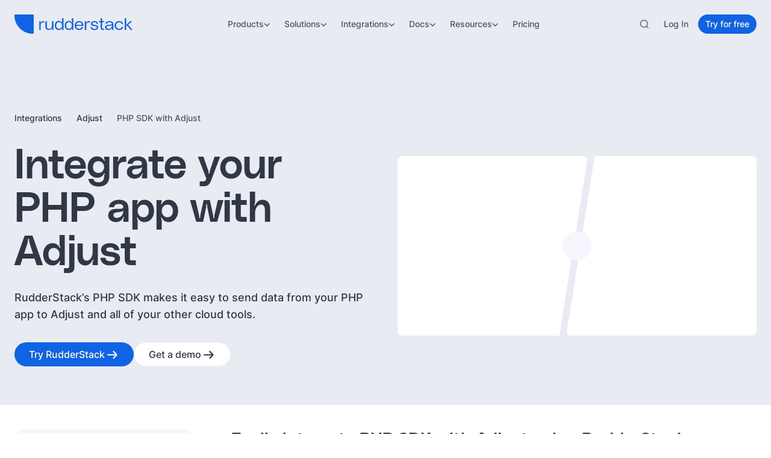

--- FILE ---
content_type: image/svg+xml
request_url: https://cdn.sanity.io/images/97bpcflt/production/62b380f7bb3d5897441398cd2f63a77c71701c17-158x80.svg
body_size: 712
content:
<svg xmlns="http://www.w3.org/2000/svg" fill="none" viewBox="0 0 158 80" height="80" width="158">
<g clip-path="url(#clip0_3373_448)">
<path fill="black" d="M12.4373 17.2354H35.7465C42.5879 17.2928 47.5454 19.2653 50.6191 23.1496C53.6927 27.0339 54.7069 32.3394 53.6632 39.0659C53.2578 42.1396 52.3586 45.1541 50.967 48.1112C49.6328 51.0684 47.7785 53.735 45.4006 56.1129C42.5009 59.1275 39.3994 61.0409 36.0944 61.8532C32.7893 62.6655 29.3678 63.0708 25.8314 63.0708H15.3945L12.0894 79.596H0L12.4373 17.2354ZM22.6133 27.1504L17.3949 53.2427C17.7428 53.3002 18.0907 53.3297 18.4386 53.3297C18.8439 53.3297 19.2509 53.3297 19.6562 53.3297C25.2226 53.3871 29.8617 52.8374 33.5721 51.6772C37.2825 50.4596 39.7768 46.2274 41.0519 38.9789C42.0956 32.8907 41.0519 29.3822 37.9208 28.455C34.8472 27.5279 30.9924 27.093 26.3532 27.1504C25.6574 27.2079 24.9912 27.2374 24.3528 27.2374C23.7735 27.2374 23.1647 27.2374 22.5264 27.2374L22.6133 27.1504Z"></path>
<path fill="black" d="M67.4345 0.623047H79.4369L76.0449 17.2351H86.8297C92.744 17.3517 97.1502 18.5693 100.05 20.8881C103.007 23.2068 103.877 27.6146 102.659 34.1082L96.8318 63.0706H84.6554L90.2217 35.4128C90.801 32.5131 90.6271 30.4553 89.6999 29.2376C88.7727 28.02 86.7723 27.4111 83.6987 27.4111L74.0445 27.3242L66.9126 63.0706H54.9102L67.4345 0.623047Z"></path>
<path fill="black" d="M115.548 17.2354H138.857C145.698 17.2928 150.656 19.2653 153.729 23.1496C156.803 27.0339 157.817 32.3394 156.774 39.0659C156.368 42.1396 155.469 45.1541 154.077 48.1112C152.743 51.0684 150.889 53.735 148.511 56.1129C145.611 59.1275 142.51 61.0409 139.205 61.8532C135.9 62.6655 132.478 63.0708 128.942 63.0708H118.505L115.2 79.596H103.11L115.548 17.2354ZM125.724 27.1504L120.505 53.2427C120.853 53.3002 121.201 53.3297 121.549 53.3297C121.954 53.3297 122.361 53.3297 122.767 53.3297C128.333 53.3871 132.972 52.8374 136.682 51.6772C140.393 50.4596 142.887 46.2274 144.162 38.9789C145.206 32.8907 144.162 29.3822 141.031 28.455C137.958 27.5279 134.103 27.093 129.464 27.1504C128.768 27.2079 128.102 27.2374 127.463 27.2374C126.884 27.2374 126.275 27.2374 125.637 27.2374L125.724 27.1504Z"></path>
</g>
<defs>
<clipPath id="clip0_3373_448">
<rect transform="translate(0 0.0078125)" fill="white" height="80" width="158"></rect>
</clipPath>
</defs>
</svg>


--- FILE ---
content_type: image/svg+xml
request_url: https://cdn.sanity.io/images/97bpcflt/production/b9ebdb6d0fa641cf14cfa8bc1d0f71aa5356e8a9-82x80.svg
body_size: 306
content:
<svg xmlns="http://www.w3.org/2000/svg" fill="none" viewBox="0 0 82 80" height="80" width="82">
<g clip-path="url(#clip0_2997_703)">
<path fill="#4A54F5" d="M58.0724 0.00288102C52.0377 0.00288102 46.2501 2.40012 41.9829 6.66725C37.7157 10.9344 35.3183 16.7219 35.3181 22.7566V27.0252H46.6953V22.7566C46.6964 20.5066 47.3646 18.3076 48.6154 16.4373C49.8663 14.5671 51.6435 13.1098 53.7225 12.2496C55.8015 11.3893 58.0889 11.1648 60.2955 11.6045C62.502 12.0441 64.5287 13.1281 66.1193 14.7195C67.7098 16.3108 68.7928 18.338 69.2313 20.5448C69.6699 22.7516 69.4442 25.0389 68.583 27.1175C67.7217 29.196 66.2634 30.9726 64.3926 32.2224C62.5218 33.4723 60.3223 34.1394 58.0724 34.1394H23.941C20.9434 34.1244 17.9723 34.7019 15.1986 35.8386C12.4248 36.9753 9.90298 38.649 7.77801 40.7633C5.65305 42.8776 3.96681 45.391 2.81619 48.1591C1.66557 50.9271 1.07324 53.8952 1.07324 56.8929C1.07324 59.8905 1.66557 62.8586 2.81619 65.6267C3.96681 68.3947 5.65305 70.9081 7.77801 73.0224C9.90298 75.1368 12.4248 76.8104 15.1986 77.9471C17.9723 79.0839 20.9434 79.6613 23.941 79.6463H28.2038V68.2691H23.941C20.9237 68.2691 18.03 67.0705 15.8965 64.937C13.763 62.8035 12.5644 59.9098 12.5644 56.8926C12.5644 53.8753 13.763 50.9816 15.8965 48.8481C18.03 46.7146 20.9237 45.516 23.941 45.516H35.3181V79.6463H46.6953V45.516H58.0724C62.6193 45.5873 67.0833 44.2953 70.8893 41.8065C74.6952 39.3177 77.6685 35.7461 79.4261 31.552C81.1826 27.3575 81.6424 22.7331 80.7464 18.2748C79.8503 13.8166 77.6394 9.72896 74.3987 6.53888C72.247 4.42089 69.6953 2.75224 66.8924 1.63011C64.0895 0.507994 61.0912 -0.0451579 58.0724 0.00288102Z"></path>
</g>
<defs>
<clipPath id="clip0_2997_703">
<rect transform="translate(0.615234)" fill="white" height="80" width="81.1429"></rect>
</clipPath>
</defs>
</svg>


--- FILE ---
content_type: image/svg+xml
request_url: https://cdn.sanity.io/images/97bpcflt/production/741c1d8590639fa80b41bd207348aeca1ebd7838-64x80.svg
body_size: 116
content:
<svg xmlns="http://www.w3.org/2000/svg" fill="none" viewBox="0 0 64 80" height="80" width="64">
<path fill="#5757F5" d="M28.0384 43.6796L50.4519 78.7617C50.7213 79.1636 51.0905 79.4887 51.5232 79.7051C51.956 79.9215 52.4375 80.0217 52.9207 79.9961H61.1065C61.4843 80.005 61.86 79.9371 62.2108 79.7966C62.5617 79.6561 62.8804 79.4459 63.1476 79.1786C63.4148 78.9114 63.6251 78.5927 63.7656 78.2419C63.9061 77.891 63.9739 77.5153 63.965 77.1375V2.88044C63.9696 2.28046 63.7853 1.69424 63.4382 1.20484C63.0911 0.715435 62.5988 0.34766 62.031 0.153617C61.4633 -0.0404265 60.8489 -0.0508992 60.2748 0.123682C59.7008 0.298264 59.1962 0.649047 58.8327 1.12634L28.0384 40.2364C27.7003 40.7469 27.5201 41.3457 27.5201 41.958C27.5201 42.5703 27.7003 43.1691 28.0384 43.6796ZM2.89622 79.9311H17.5787C17.951 79.9398 18.3213 79.8739 18.6677 79.7374C19.0142 79.6009 19.3299 79.3965 19.5962 79.1362C19.8625 78.8759 20.0741 78.565 20.2186 78.2218C20.363 77.8786 20.4374 77.5099 20.4373 77.1375V58.2971C20.4419 57.6972 20.2575 57.1109 19.9104 56.6215C19.5633 56.1321 19.071 55.7644 18.5033 55.5703C17.9355 55.3763 17.3211 55.3658 16.7471 55.5404C16.173 55.715 15.6685 56.0658 15.3049 56.543L0.687346 75.3834C0.376844 75.8073 0.189164 76.3085 0.14492 76.832C0.100676 77.3556 0.201581 77.8812 0.436551 78.3511C0.671521 78.8211 1.03146 79.2171 1.47684 79.4959C1.92222 79.7746 2.43581 79.9252 2.96118 79.9311H2.89622Z"></path>
</svg>


--- FILE ---
content_type: application/javascript; charset=utf-8
request_url: https://www.rudderstack.com/_next/static/chunks/2fe436ad2af77865.js?dpl=dpl_EYnVBad4csBJMnmohcFTEBf3NdF2
body_size: 13942
content:
(globalThis.TURBOPACK||(globalThis.TURBOPACK=[])).push(["object"==typeof document?document.currentScript:void 0,207670,e=>{"use strict";function t(){for(var e,t,s=0,n="",i=arguments.length;s<i;s++)(e=arguments[s])&&(t=function e(t){var s,n,i="";if("string"==typeof t||"number"==typeof t)i+=t;else if("object"==typeof t)if(Array.isArray(t)){var a=t.length;for(s=0;s<a;s++)t[s]&&(n=e(t[s]))&&(i&&(i+=" "),i+=n)}else for(n in t)t[n]&&(i&&(i+=" "),i+=n);return i}(e))&&(n&&(n+=" "),n+=t);return n}e.s(["clsx",()=>t,"default",0,t])},577254,e=>{e.v({icon:"icon-module__UMa-ZW__icon",placeholder:"icon-module__UMa-ZW__placeholder"})},965230,e=>{"use strict";var t=e.i(484282),s=e.i(809532),n=e.i(207670);let i={ChevronDownIcon:e=>(0,t.jsx)("svg",{width:e.width||10,height:e.height||6,viewBox:"0 0 10 6",fill:"none",xmlns:"http://www.w3.org/2000/svg",className:e.className,children:(0,t.jsx)("path",{d:"M1 1L5.25 5L9.5 1",stroke:"currentColor",strokeWidth:"1.5"})}),ChevronDownCircleIcon:e=>(0,t.jsxs)("svg",{width:e.width||32,height:e.height||32,viewBox:"0 0 32 32",fill:"none",xmlns:"http://www.w3.org/2000/svg",className:e.className,children:[(0,t.jsx)("path",{d:"M15.9998 29.3332C23.3636 29.3332 29.3332 23.3636 29.3332 15.9998C29.3332 8.63604 23.3636 2.6665 15.9998 2.6665C8.63604 2.6665 2.6665 8.63604 2.6665 15.9998C2.6665 23.3636 8.63604 29.3332 15.9998 29.3332Z",stroke:"#808DA0",strokeWidth:"2"}),(0,t.jsx)("path",{d:"M20 14.6665C20 14.6665 17.054 18.1126 16 18.1126C14.9459 18.1126 12 14.6665 12 14.6665",stroke:"#808DA0",strokeWidth:"2",strokeLinecap:"round",strokeLinejoin:"round"})]}),ListMarkerIcon:e=>(0,t.jsx)("svg",{width:e.width||14,height:e.height||15,viewBox:"0 0 14 15",fill:"none",xmlns:"http://www.w3.org/2000/svg",className:e.className,children:(0,t.jsx)("path",{d:"M0 1.36589C0 0.997697 0.298477 0.699219 0.666667 0.699219H12.725C13.5625 0.699219 14 1.13672 14 1.97422V14.0325C14 14.4007 13.7015 14.6992 13.3333 14.6992C5.96954 14.6992 0 8.72968 0 1.36589Z",fill:"#9FC1F3"})}),SearchIcon:e=>(0,t.jsx)("svg",{width:e.width||15,height:e.height||16,viewBox:"0 0 15 16",fill:"none",xmlns:"http://www.w3.org/2000/svg",className:e.className,children:(0,t.jsx)("path",{fillRule:"evenodd",clipRule:"evenodd",d:"M0.279907 7.36002C0.279907 3.8254 3.14528 0.960022 6.67991 0.960022C10.2145 0.960022 13.0799 3.8254 13.0799 7.36002C13.0799 8.89685 12.5382 10.3072 11.6354 11.4104L14.3599 14.1349L13.4548 15.04L10.7303 12.3155C9.62704 13.2183 8.21674 13.76 6.67991 13.76C3.14528 13.76 0.279907 10.8946 0.279907 7.36002ZM6.67991 2.24002C3.85221 2.24002 1.55991 4.53232 1.55991 7.36002C1.55991 10.1877 3.85221 12.48 6.67991 12.48C9.50762 12.48 11.7999 10.1877 11.7999 7.36002C11.7999 4.53232 9.50762 2.24002 6.67991 2.24002Z",fill:"#4C5463"})}),ErrorIcon:e=>(0,t.jsxs)("svg",{width:e.width||16,height:e.height||16,viewBox:"0 0 16 16",fill:"none",xmlns:"http://www.w3.org/2000/svg",className:e.className,children:[(0,t.jsxs)("g",{clipPath:"url(#clip0_16739_61853)",children:[(0,t.jsx)("path",{d:"M14.6667 8.00001C14.6667 4.31811 11.6819 1.33334 8.00004 1.33334C4.31814 1.33334 1.33337 4.31811 1.33337 8.00001C1.33337 11.6819 4.31814 14.6667 8.00004 14.6667C11.6819 14.6667 14.6667 11.6819 14.6667 8.00001Z",stroke:"#C10000",strokeWidth:"1.5",strokeLinejoin:"round"}),(0,t.jsx)("path",{d:"M6.68262 6.67378H8.00322V11.3278M7.50095 4.84503H8.50062",stroke:"#C10000",strokeWidth:"1.5"})]}),(0,t.jsx)("defs",{children:(0,t.jsx)("clipPath",{id:"clip0_16739_61853",children:(0,t.jsx)("rect",{width:"16",height:"16",fill:"white"})})})]}),CalendarIcon:e=>(0,t.jsxs)("svg",{width:e.width||24,height:e.height||24,viewBox:"0 0 24 24",fill:"none",xmlns:"http://www.w3.org/2000/svg",className:e.className,children:[(0,t.jsx)("path",{d:"M18 2V5M6 2V5",stroke:"currentColor",strokeWidth:"1.5",strokeLinecap:"round",strokeLinejoin:"round"}),(0,t.jsx)("path",{d:"M19.5 3.5H4.5C3.39543 3.5 2.5 4.39543 2.5 5.5V20C2.5 21.1046 3.39543 22 4.5 22H19.5C20.6046 22 21.5 21.1046 21.5 20V5.5C21.5 4.39543 20.6046 3.5 19.5 3.5Z",stroke:"currentColor",strokeWidth:"1.5",strokeLinecap:"round",strokeLinejoin:"round"}),(0,t.jsx)("path",{d:"M2.5 8.5H21.5",stroke:"currentColor",strokeWidth:"1.5",strokeLinecap:"round",strokeLinejoin:"round"}),(0,t.jsx)("path",{d:"M11.9955 13H12.0045M11.9955 17H12.0045M15.991 13H16M8 13H8.00897M8 17H8.00897",stroke:"currentColor",strokeWidth:"2",strokeLinecap:"round",strokeLinejoin:"round"})]}),LocationIcon:e=>(0,t.jsxs)("svg",{width:e.width||24,height:e.height||24,viewBox:"0 0 24 24",fill:"none",xmlns:"http://www.w3.org/2000/svg",className:e.className,children:[(0,t.jsx)("path",{d:"M20.3636 10.1818C20.3636 16.5455 12.1818 22 12.1818 22C12.1818 22 4 16.5455 4 10.1818C4 8.01187 4.86201 5.93079 6.3964 4.3964C7.93079 2.86201 10.0119 2 12.1818 2C14.3518 2 16.4328 2.86201 17.9672 4.3964C19.5016 5.93079 20.3636 8.01187 20.3636 10.1818Z",stroke:"currentColor",strokeWidth:"1.36364",strokeLinecap:"round",strokeLinejoin:"round"}),(0,t.jsx)("path",{d:"M12.1824 12.9091C13.6886 12.9091 14.9096 11.6881 14.9096 10.1819C14.9096 8.67563 13.6886 7.45459 12.1824 7.45459C10.6761 7.45459 9.45508 8.67563 9.45508 10.1819C9.45508 11.6881 10.6761 12.9091 12.1824 12.9091Z",stroke:"currentColor",strokeWidth:"1.36364",strokeLinecap:"round",strokeLinejoin:"round"})]}),TimeIcon:e=>(0,t.jsxs)("svg",{width:e.width||24,height:e.height||24,viewBox:"0 0 24 24",fill:"none",xmlns:"http://www.w3.org/2000/svg",className:e.className,children:[(0,t.jsx)("path",{d:"M12 22C17.5228 22 22 17.5228 22 12C22 6.47715 17.5228 2 12 2C6.47715 2 2 6.47715 2 12C2 17.5228 6.47715 22 12 22Z",stroke:"currentColor",strokeWidth:"1.5"}),(0,t.jsx)("path",{d:"M12 8V12L14 14",stroke:"currentColor",strokeWidth:"1.5",strokeLinecap:"round",strokeLinejoin:"round"})]}),ArrowIcon:e=>(0,t.jsx)("svg",{width:e.width||24,height:e.height||25,viewBox:"0 0 24 25",fill:"none",xmlns:"http://www.w3.org/2000/svg",className:e.className,children:(0,t.jsx)("path",{d:"M4 13.2323H20.2M20.2 13.2323L13.9 6.93228M20.2 13.2323L13.9 19.5323",stroke:"currentColor",strokeWidth:"2.16",strokeLinejoin:"round"})})};var a=e.i(577254);e.s(["Icon",0,({icon:o,className:r,size:l="md",width:c,height:u,variant:d="default",color:m="primary-850",priority:h=!1,...f})=>{let[v,p]=(0,s.useState)(null);if((0,s.useEffect)(()=>{o in i||!o||(async()=>{try{let t=await e.f({"./custom-icons/AI.svg":{id:()=>511446,module:()=>e.A(511446)},"./custom-icons/API.svg":{id:()=>251083,module:()=>e.A(251083)},"./custom-icons/Advertising.svg":{id:()=>583026,module:()=>e.A(583026)},"./custom-icons/AiSearch.svg":{id:()=>185191,module:()=>e.A(185191)},"./custom-icons/AiTable.svg":{id:()=>856378,module:()=>e.A(856378)},"./custom-icons/Analytics.svg":{id:()=>196509,module:()=>e.A(196509)},"./custom-icons/ArrowRight.svg":{id:()=>737042,module:()=>e.A(737042)},"./custom-icons/Attribution.svg":{id:()=>694425,module:()=>e.A(694425)},"./custom-icons/Blog.svg":{id:()=>251976,module:()=>e.A(251976)},"./custom-icons/Book.svg":{id:()=>948852,module:()=>e.A(948852)},"./custom-icons/BusinessResults.svg":{id:()=>73010,module:()=>e.A(73010)},"./custom-icons/CalendarRounded.svg":{id:()=>212471,module:()=>e.A(212471)},"./custom-icons/Centralize.svg":{id:()=>797587,module:()=>e.A(797587)},"./custom-icons/Chat.svg":{id:()=>766101,module:()=>e.A(766101)},"./custom-icons/Check.svg":{id:()=>776745,module:()=>e.A(776745)},"./custom-icons/CheckmarkCircle.svg":{id:()=>188665,module:()=>e.A(188665)},"./custom-icons/CheckmarkCircleFilled.svg":{id:()=>60855,module:()=>e.A(60855)},"./custom-icons/ChevronDown.svg":{id:()=>800294,module:()=>e.A(800294)},"./custom-icons/ChevronLeft.svg":{id:()=>656703,module:()=>e.A(656703)},"./custom-icons/ChevronRight.svg":{id:()=>186138,module:()=>e.A(186138)},"./custom-icons/Close.svg":{id:()=>63047,module:()=>e.A(63047)},"./custom-icons/CloseCircle.svg":{id:()=>573640,module:()=>e.A(573640)},"./custom-icons/Cloud.svg":{id:()=>973417,module:()=>e.A(973417)},"./custom-icons/CloudCheckmark.svg":{id:()=>271737,module:()=>e.A(271737)},"./custom-icons/CloudConnection.svg":{id:()=>495453,module:()=>e.A(495453)},"./custom-icons/Cog.svg":{id:()=>932704,module:()=>e.A(932704)},"./custom-icons/Collection.svg":{id:()=>853245,module:()=>e.A(853245)},"./custom-icons/Compliance.svg":{id:()=>384185,module:()=>e.A(384185)},"./custom-icons/Computer.svg":{id:()=>721084,module:()=>e.A(721084)},"./custom-icons/Connect.svg":{id:()=>27053,module:()=>e.A(27053)},"./custom-icons/Connector.svg":{id:()=>343395,module:()=>e.A(343395)},"./custom-icons/ConnectorThreeWay.svg":{id:()=>990821,module:()=>e.A(990821)},"./custom-icons/Customer.svg":{id:()=>324151,module:()=>e.A(324151)},"./custom-icons/CustomerService.svg":{id:()=>61289,module:()=>e.A(61289)},"./custom-icons/DataApps.svg":{id:()=>137271,module:()=>e.A(137271)},"./custom-icons/DataLearning.svg":{id:()=>445979,module:()=>e.A(445979)},"./custom-icons/DataQuality.svg":{id:()=>339e3,module:()=>e.A(339e3)},"./custom-icons/DataStackPlus.svg":{id:()=>404422,module:()=>e.A(404422)},"./custom-icons/DataStakeholders.svg":{id:()=>299358,module:()=>e.A(299358)},"./custom-icons/DataTeams.svg":{id:()=>150486,module:()=>e.A(150486)},"./custom-icons/DataTrust.svg":{id:()=>751634,module:()=>e.A(751634)},"./custom-icons/DataWarehouse.svg":{id:()=>48031,module:()=>e.A(48031)},"./custom-icons/Diversity.svg":{id:()=>921227,module:()=>e.A(921227)},"./custom-icons/Documentation.svg":{id:()=>807505,module:()=>e.A(807505)},"./custom-icons/EventStream.svg":{id:()=>570640,module:()=>e.A(570640)},"./custom-icons/Events.svg":{id:()=>549687,module:()=>e.A(549687)},"./custom-icons/FiveStars.svg":{id:()=>475829,module:()=>e.A(475829)},"./custom-icons/Funnel.svg":{id:()=>274872,module:()=>e.A(274872)},"./custom-icons/Github.svg":{id:()=>954474,module:()=>e.A(954474)},"./custom-icons/GrowingGraph.svg":{id:()=>815776,module:()=>e.A(815776)},"./custom-icons/GrowthChart.svg":{id:()=>443352,module:()=>e.A(443352)},"./custom-icons/Hamburger.svg":{id:()=>823745,module:()=>e.A(823745)},"./custom-icons/Handshake.svg":{id:()=>829897,module:()=>e.A(829897)},"./custom-icons/HeartPlus.svg":{id:()=>935754,module:()=>e.A(935754)},"./custom-icons/HomeSmile.svg":{id:()=>995367,module:()=>e.A(995367)},"./custom-icons/IdentityResolution.svg":{id:()=>463183,module:()=>e.A(463183)},"./custom-icons/IdentityResolutionID.svg":{id:()=>358165,module:()=>e.A(358165)},"./custom-icons/Integration.svg":{id:()=>767495,module:()=>e.A(767495)},"./custom-icons/KnightShield.svg":{id:()=>249271,module:()=>e.A(249271)},"./custom-icons/KnowledgeBase.svg":{id:()=>897164,module:()=>e.A(897164)},"./custom-icons/Lightning.svg":{id:()=>277658,module:()=>e.A(277658)},"./custom-icons/LinkedIn.svg":{id:()=>622957,module:()=>e.A(622957)},"./custom-icons/ListMarker.svg":{id:()=>565759,module:()=>e.A(565759)},"./custom-icons/Loading.svg":{id:()=>622031,module:()=>e.A(622031)},"./custom-icons/Marketing.svg":{id:()=>558100,module:()=>e.A(558100)},"./custom-icons/MarketingOps.svg":{id:()=>505906,module:()=>e.A(505906)},"./custom-icons/MinusCircle.svg":{id:()=>76024,module:()=>e.A(76024)},"./custom-icons/Mobile.svg":{id:()=>108908,module:()=>e.A(108908)},"./custom-icons/MultiTouch.svg":{id:()=>587e3,module:()=>e.A(587e3)},"./custom-icons/Padlock.svg":{id:()=>621728,module:()=>e.A(621728)},"./custom-icons/PadlockShield.svg":{id:()=>448355,module:()=>e.A(448355)},"./custom-icons/PaperCheck.svg":{id:()=>240314,module:()=>e.A(240314)},"./custom-icons/Parental.svg":{id:()=>844295,module:()=>e.A(844295)},"./custom-icons/PeoplePlus.svg":{id:()=>252085,module:()=>e.A(252085)},"./custom-icons/Performance.svg":{id:()=>523736,module:()=>e.A(523736)},"./custom-icons/Person.svg":{id:()=>948977,module:()=>e.A(948977)},"./custom-icons/Personalization.svg":{id:()=>633352,module:()=>e.A(633352)},"./custom-icons/Plan.svg":{id:()=>20185,module:()=>e.A(20185)},"./custom-icons/Plus.svg":{id:()=>459048,module:()=>e.A(459048)},"./custom-icons/Prediction.svg":{id:()=>50855,module:()=>e.A(50855)},"./custom-icons/Presentation.svg":{id:()=>827860,module:()=>e.A(827860)},"./custom-icons/Processor.svg":{id:()=>551133,module:()=>e.A(551133)},"./custom-icons/Product.svg":{id:()=>633142,module:()=>e.A(633142)},"./custom-icons/Profiles.svg":{id:()=>415287,module:()=>e.A(415287)},"./custom-icons/QuickStart.svg":{id:()=>743532,module:()=>e.A(743532)},"./custom-icons/ROAS.svg":{id:()=>917324,module:()=>e.A(917324)},"./custom-icons/RSS.svg":{id:()=>97626,module:()=>e.A(97626)},"./custom-icons/ReleaseNotes.svg":{id:()=>5800,module:()=>e.A(5800)},"./custom-icons/Repeat.svg":{id:()=>780282,module:()=>e.A(780282)},"./custom-icons/Replay.svg":{id:()=>55031,module:()=>e.A(55031)},"./custom-icons/SDK.svg":{id:()=>744676,module:()=>e.A(744676)},"./custom-icons/Schema.svg":{id:()=>460099,module:()=>e.A(460099)},"./custom-icons/Search.svg":{id:()=>770334,module:()=>e.A(770334)},"./custom-icons/Server.svg":{id:()=>908365,module:()=>e.A(908365)},"./custom-icons/Settings.svg":{id:()=>768071,module:()=>e.A(768071)},"./custom-icons/ShieldMoney.svg":{id:()=>908758,module:()=>e.A(908758)},"./custom-icons/Slack.svg":{id:()=>249571,module:()=>e.A(249571)},"./custom-icons/SmileFace.svg":{id:()=>185640,module:()=>e.A(185640)},"./custom-icons/Software.svg":{id:()=>604321,module:()=>e.A(604321)},"./custom-icons/Speedometer.svg":{id:()=>252502,module:()=>e.A(252502)},"./custom-icons/StarColored.svg":{id:()=>460068,module:()=>e.A(460068)},"./custom-icons/TableActivate.svg":{id:()=>423623,module:()=>e.A(423623)},"./custom-icons/TableConnect.svg":{id:()=>943088,module:()=>e.A(943088)},"./custom-icons/TableDataGovernance.svg":{id:()=>861451,module:()=>e.A(861451)},"./custom-icons/TablePadlock.svg":{id:()=>81192,module:()=>e.A(81192)},"./custom-icons/TableSupport.svg":{id:()=>21693,module:()=>e.A(21693)},"./custom-icons/TableUnify.svg":{id:()=>352146,module:()=>e.A(352146)},"./custom-icons/ThreeWay.svg":{id:()=>251830,module:()=>e.A(251830)},"./custom-icons/Toolkit.svg":{id:()=>301661,module:()=>e.A(301661)},"./custom-icons/Transfer.svg":{id:()=>483370,module:()=>e.A(483370)},"./custom-icons/Twitter.svg":{id:()=>149732,module:()=>e.A(149732)},"./custom-icons/UserShield.svg":{id:()=>473540,module:()=>e.A(473540)},"./custom-icons/Warehouse.svg":{id:()=>648022,module:()=>e.A(648022)},"./custom-icons/Warning.svg":{id:()=>778760,module:()=>e.A(778760)},"./custom-icons/Web.svg":{id:()=>90733,module:()=>e.A(90733)},"./custom-icons/Webinars.svg":{id:()=>681912,module:()=>e.A(681912)},"./custom-icons/Workflow.svg":{id:()=>293328,module:()=>e.A(293328)}}).import(`./custom-icons/${o.replace("Icon","")}.svg`);p(()=>t.default)}catch(e){console.error("Error loading icon:",e)}})()},[o]),o in i){let e=i[o];return(0,t.jsx)(e,{width:c||24,height:u||24,className:(0,n.default)([a.default[d],a.default[`color-${m}`],r])})}return(0,t.jsx)("div",{"data-size":l,"data-variant":d,className:(0,n.default)([a.default.icon,!v&&a.default.placeholder,r]),...f,children:v&&(0,t.jsx)(v,{width:c||24,height:u||24,className:(0,n.default)([a.default[d],a.default[`color-${m}`]])})})}],965230)},406970,e=>{e.v({button:"button-module__RYt-zW__button",buttonIcon:"button-module__RYt-zW__buttonIcon",buttonInner:"button-module__RYt-zW__buttonInner"})},270096,e=>{"use strict";var t=e.i(484282),s=e.i(207670),n=e.i(276658),i=e.i(965230),a=e.i(203718),o=e.i(406970);e.s(["Button",0,({label:e,className:r,variant:l="primary",size:c="lg",inverted:u=!1,disabled:d=!1,fullWidth:m=!1,href:h,onClick:f,showArrow:v=!1,target:p="_self",type:g="button","aria-label":b,clickTrackProps:j})=>{let k=(0,t.jsxs)("span",{className:o.default.buttonInner,children:[e,v&&(0,t.jsx)(i.Icon,{icon:"ArrowIcon",variant:"plain",className:o.default.buttonIcon})]}),P={title:e,"aria-label":b||e};return h?(0,t.jsx)(a.Link,{href:h,target:p,className:(0,s.default)(o.default.button,r),"data-variant":l,"data-size":c,"data-inverted":u,"data-full-width":m,"data-disabled":d,onClick:e=>{f?.(e)},clickTrackProps:j,...P,children:k}):(0,t.jsx)("button",{type:g,className:(0,s.default)(o.default.button,r),"data-variant":l,"data-size":c,"data-inverted":u,"data-full-width":m,disabled:d,onClick:e=>{j&&(0,n.rudderstackTrack)("click",{...j,link:{...j.link,type:"button"}}),f?.(e)},...P,children:k})}])},380241,e=>{e.v({paragraph:"paragraph-module__G58hwa__paragraph"})},796933,e=>{"use strict";var t=e.i(484282),s=e.i(207670),n=e.i(380241);e.s(["Paragraph",0,({children:e,size:i,weight:a,color:o="primary-900",className:r,dangerouslySetInnerHTML:l,as:c="p",htmlFor:u,...d})=>(0,t.jsx)(c,{"data-size":i,"data-weight":a,"data-color":o,dangerouslySetInnerHTML:l,htmlFor:u,className:(0,s.default)("mt-0 mb-0",n.default.paragraph,r),...d,children:e})])},262029,e=>{e.v({heading:"heading-module__5QTbwW__heading"})},919097,e=>{"use strict";var t=e.i(484282),s=e.i(207670),n=e.i(262029);e.s(["Heading",0,({as:e,size:i,children:a,className:o,weight:r,centered:l,color:c="primary-900",dangerouslySetInnerHTML:u,...d})=>(0,t.jsx)(e,{"data-weight":r,"data-size":i,"data-centered":l,"data-color":c,"data-heading-tag":e.toUpperCase(),dangerouslySetInnerHTML:u,className:(0,s.default)("mt-0 mb-0",n.default.heading,o),...d,children:a})])},661814,e=>{"use strict";e.i(85565);var t=e.i(645798),s=e.i(945736),n=e.i(810830),i=e.i(809532),a=e.i(636536),o=e.i(451531),r=e.i(484282),l=e.i(367184),c=e.i(321248);let u=(0,c.createServerReference)("403b246dc7ff48d028365d15850e0d6330b361bbdc",c.callServer,void 0,c.findSourceMapURL,"revalidateSyncTags"),d=(0,l.default)(()=>e.A(109185),{ssr:!1}),m=(0,l.default)(()=>e.A(206353),{ssr:!1}),h=(0,l.default)(()=>e.A(396942),{ssr:!1}),f=(0,l.default)(()=>e.A(926419),{ssr:!1});function v(e){e instanceof s.CorsOriginError?console.warn(`Sanity Live is unable to connect to the Sanity API as the current origin - ${window.origin} - is not in the list of allowed CORS origins for this Sanity Project.`,e.addOriginUrl&&"Add it here:",e.addOriginUrl?.toString()):console.error(e)}function p(e,t){t?console.warn("Sanity Live connection closed, switching to long polling set to a interval of",t/1e3,"seconds and the server gave this reason:",e.reason):console.error("Sanity Live connection closed, automatic revalidation is disabled, the server gave this reason:",e.reason)}function g(e){let{projectId:l,dataset:c,apiHost:g,apiVersion:b,useProjectHostname:j,token:k,requestTagPrefix:P,draftModeEnabled:A,draftModePerspective:w,refreshOnMount:y=!1,refreshOnFocus:C=!A&&("u"<typeof window||window.self===window.top),refreshOnReconnect:_=!0,intervalOnGoAway:x=3e4,requestTag:S="next-loader.live",onError:M=v,onGoAway:L=p,revalidateSyncTags:I=u}=e,O=(0,i.useMemo)(()=>(0,s.createClient)({projectId:l,dataset:c,apiHost:g,apiVersion:b,useProjectHostname:j,ignoreBrowserTokenWarning:!0,token:k,useCdn:!1,requestTagPrefix:P}),[g,b,c,l,P,k,j]),[E,T]=(0,i.useState)(!1),R=(0,n.useRouter)(),N=(0,o.useEffectEvent)(e=>{"message"===e.type?I(e.tags).then(e=>{"refresh"===e&&R.refresh()}):"restart"===e.type||"reconnect"===e.type?R.refresh():"goaway"===e.type&&(L(e,x),T(x))});(0,i.useEffect)(()=>{let e=O.live.events({includeDrafts:!!k,tag:S}).subscribe({next:N,error:e=>{M(e)}});return()=>e.unsubscribe()},[O.live,M,S,k]),(0,i.useEffect)(()=>{A&&w?(0,t.f)(w):(0,t.f)("unknown")},[A,w]);let[W,D]=(0,i.useState)(!1);(0,i.useEffect)(()=>{if(!(0,a.isMaybePresentation)()){if(A&&k)return void(0,t.d)("live");if(A)return void(0,t.d)("static");(0,t.d)("unknown")}},[A,k]),(0,i.useEffect)(()=>{if(!(0,a.isMaybePresentation)())return;let e=new AbortController,s=setTimeout(()=>(0,t.d)("live"),3e3);return window.addEventListener("message",({data:n})=>{n&&"object"==typeof n&&"domain"in n&&"sanity/channels"===n.domain&&"from"in n&&"presentation"===n.from&&(clearTimeout(s),(0,t.d)((0,a.isMaybePreviewWindow)()?"presentation-window":"presentation-iframe"),D(!0),e.abort())},{signal:e.signal}),()=>{clearTimeout(s),e.abort()}},[]);let F=(0,i.useRef)(void 0);return(0,i.useEffect)(()=>{if(A)return clearTimeout(F.current),()=>{F.current=setTimeout(()=>{console.warn("Sanity Live: Draft mode was enabled, but is now being disabled")})}},[A]),(0,i.useEffect)(()=>{if(!E)return;let e=setInterval(()=>R.refresh(),E);return()=>clearInterval(e)},[E,R]),(0,r.jsxs)(r.Fragment,{children:[A&&W&&(0,r.jsx)(d,{projectId:l,dataset:c,draftModeEnabled:A,draftModePerspective:w}),!A&&y&&(0,r.jsx)(m,{}),!A&&C&&(0,r.jsx)(h,{}),!A&&_&&(0,r.jsx)(f,{})]})}e.s(["default",()=>g],661814)},385180,e=>{"use strict";var t=e.i(484282);let s=(0,e.i(367184).default)(()=>e.A(573043),{ssr:!1});function n(e){return(0,t.jsx)(s,{...e})}e.s(["default",()=>n])},175599,(e,t,s)=>{"use strict";Object.defineProperty(s,"__esModule",{value:!0}),Object.defineProperty(s,"BailoutToCSR",{enumerable:!0,get:function(){return i}});let n=e.r(665238);function i({reason:e,children:t}){if("u"<typeof window)throw Object.defineProperty(new n.BailoutToCSRError(e),"__NEXT_ERROR_CODE",{value:"E394",enumerable:!1,configurable:!0});return t}},980754,(e,t,s)=>{"use strict";function n(e){return e.split("/").map(e=>encodeURIComponent(e)).join("/")}Object.defineProperty(s,"__esModule",{value:!0}),Object.defineProperty(s,"encodeURIPath",{enumerable:!0,get:function(){return n}})},349480,(e,t,s)=>{"use strict";Object.defineProperty(s,"__esModule",{value:!0}),Object.defineProperty(s,"PreloadChunks",{enumerable:!0,get:function(){return l}});let n=e.r(484282),i=e.r(854767),a=e.r(414151),o=e.r(980754),r=e.r(726325);function l({moduleIds:e}){if("u">typeof window)return null;let t=a.workAsyncStorage.getStore();if(void 0===t)return null;let s=[];if(t.reactLoadableManifest&&e){let n=t.reactLoadableManifest;for(let t of e){if(!n[t])continue;let e=n[t].files;s.push(...e)}}if(0===s.length)return null;let l=(0,r.getDeploymentIdQueryOrEmptyString)();return(0,n.jsx)(n.Fragment,{children:s.map(e=>{let s=`${t.assetPrefix}/_next/${(0,o.encodeURIPath)(e)}${l}`;return e.endsWith(".css")?(0,n.jsx)("link",{precedence:"dynamic",href:s,rel:"stylesheet",as:"style",nonce:t.nonce},e):((0,i.preload)(s,{as:"script",fetchPriority:"low",nonce:t.nonce}),null)})})}},709619,(e,t,s)=>{"use strict";Object.defineProperty(s,"__esModule",{value:!0}),Object.defineProperty(s,"default",{enumerable:!0,get:function(){return c}});let n=e.r(484282),i=e.r(809532),a=e.r(175599),o=e.r(349480);function r(e){return{default:e&&"default"in e?e.default:e}}let l={loader:()=>Promise.resolve(r(()=>null)),loading:null,ssr:!0},c=function(e){let t={...l,...e},s=(0,i.lazy)(()=>t.loader().then(r)),c=t.loading;function u(e){let r=c?(0,n.jsx)(c,{isLoading:!0,pastDelay:!0,error:null}):null,l=!t.ssr||!!t.loading,u=l?i.Suspense:i.Fragment,d=t.ssr?(0,n.jsxs)(n.Fragment,{children:["u"<typeof window?(0,n.jsx)(o.PreloadChunks,{moduleIds:t.modules}):null,(0,n.jsx)(s,{...e})]}):(0,n.jsx)(a.BailoutToCSR,{reason:"next/dynamic",children:(0,n.jsx)(s,{...e})});return(0,n.jsx)(u,{...l?{fallback:r}:{},children:d})}return u.displayName="LoadableComponent",u}},367184,(e,t,s)=>{"use strict";Object.defineProperty(s,"__esModule",{value:!0}),Object.defineProperty(s,"default",{enumerable:!0,get:function(){return i}});let n=e.r(490118)._(e.r(709619));function i(e,t){let s={};"function"==typeof e&&(s.loader=e);let i={...s,...t};return(0,n.default)({...i,modules:i.loadableGenerated?.modules})}("function"==typeof s.default||"object"==typeof s.default&&null!==s.default)&&void 0===s.default.__esModule&&(Object.defineProperty(s.default,"__esModule",{value:!0}),Object.assign(s.default,s),t.exports=s.default)},247984,e=>{"use strict";function t(e){return"object"==typeof e&&null!==e&&!Array.isArray(e)}var s={0:8203,1:8204,2:8205,3:8290,4:8291,5:8288,6:65279,7:8289,8:119155,9:119156,a:119157,b:119158,c:119159,d:119160,e:119161,f:119162},n={0:8203,1:8204,2:8205,3:65279},i=[,,,,].fill(String.fromCodePoint(n[0])).join("");function a(e,t,s="auto"){let o;return!0===s||"auto"===s&&(!(!Number.isNaN(Number(e))||/[a-z]/i.test(e)&&!/\d+(?:[-:\/]\d+){2}(?:T\d+(?:[-:\/]\d+){1,2}(\.\d+)?Z?)?/.test(e))&&Date.parse(e)||function(e){try{new URL(e,e.startsWith("/")?"https://acme.com":void 0)}catch{return!1}return!0}(e))?e:`${e}${o=JSON.stringify(t),`${i}${Array.from(o).map(e=>{let t=e.charCodeAt(0);if(t>255)throw Error(`Only ASCII edit info can be encoded. Error attempting to encode ${o} on character ${e} (${t})`);return Array.from(t.toString(4).padStart(4,"0")).map(e=>String.fromCodePoint(n[e])).join("")}).join("")}`}`}Object.fromEntries(Object.entries(n).map(e=>e.reverse())),Object.fromEntries(Object.entries(s).map(e=>e.reverse()));var o=`${Object.values(s).map(e=>`\\u{${e.toString(16)}}`).join("")}`,r=RegExp(`[${o}]{4,}`,"gu");function l(e){var t,s;return e&&JSON.parse({cleaned:(t=JSON.stringify(e)).replace(r,""),encoded:(null==(s=t.match(r))?void 0:s[0])||""}.cleaned)}e.s(["C",()=>a,"isRecord",()=>t,"stegaClean",()=>l])},645798,e=>{"use strict";let t=new Set,s="checking";function n(e){if(s.toString()!==e.toString())for(let n of(s=e,t))n()}let i=new Set;function a(e){for(let e of i)e()}let o=new Set,r=null;function l(e){for(let t of(r=e,o))t()}function c(e,t){for(let e of o)e()}e.s(["d",()=>a,"f",()=>n,"l",()=>l,"r",()=>o,"t",()=>r,"u",()=>c])},321248,(e,t,s)=>{"use strict";Object.defineProperty(s,"__esModule",{value:!0});var n={callServer:function(){return a.callServer},createServerReference:function(){return r.createServerReference},findSourceMapURL:function(){return o.findSourceMapURL}};for(var i in n)Object.defineProperty(s,i,{enumerable:!0,get:n[i]});let a=e.r(795916),o=e.r(57302),r=e.r(342333)},451531,e=>{"use strict";var t=e.i(809532);let s=t.default.createContext(!0);function n(){throw Error("A function wrapped in useEffectEvent can't be called during rendering.")}let i="use"in t.default?()=>{try{return t.default.use(s)}catch{return!1}}:()=>!1;function a(e){let s=t.default.useRef(n);return t.default.useInsertionEffect(()=>{s.current=e},[e]),(...e)=>(i()&&n(),(0,s.current)(...e))}e.s(["useEffectEvent",()=>a])},807136,445556,589293,10839,800879,e=>{"use strict";var t=e.i(290571),s=e.i(220324),n=e.i(394426),i=e.i(484973),a=e.i(987675),o=e.i(603752),r=e.i(272383),l=["addListener","removeListener"],c=["addEventListener","removeEventListener"],u=["on","off"];function d(e,t){return function(s){return function(n){return e[s](t,n)}}}e.s(["fromEvent",()=>function e(m,h,f,v){if((0,o.isFunction)(f)&&(v=f,f=void 0),v)return e(m,h,f).pipe((0,r.mapOneOrManyArgs)(v));var p,g,b,j=(0,t.__read)((p=m,(0,o.isFunction)(p.addEventListener)&&(0,o.isFunction)(p.removeEventListener))?c.map(function(e){return function(t){return m[e](h,t,f)}}):(g=m,(0,o.isFunction)(g.addListener)&&(0,o.isFunction)(g.removeListener))?l.map(d(m,h)):(b=m,(0,o.isFunction)(b.on)&&(0,o.isFunction)(b.off))?u.map(d(m,h)):[],2),k=j[0],P=j[1];if(!k&&(0,a.isArrayLike)(m))return(0,i.mergeMap)(function(t){return e(t,h,f)})((0,s.innerFrom)(m));if(!k)throw TypeError("Invalid event target");return new n.Observable(function(e){var t=function(){for(var t=[],s=0;s<arguments.length;s++)t[s]=arguments[s];return e.next(1<t.length?t:t[0])};return k(t),function(){return P(t)}})}],807136);var m=e.i(902965),h=e.i(627608),f=e.i(586903);function v(e,s){return void 0===s&&(s=null),s=null!=s?s:e,(0,m.operate)(function(n,i){var a=[],o=0;n.subscribe((0,h.createOperatorSubscriber)(i,function(n){var r,l,c,u,d=null;o++%s==0&&a.push([]);try{for(var m=(0,t.__values)(a),h=m.next();!h.done;h=m.next()){var v=h.value;v.push(n),e<=v.length&&(d=null!=d?d:[]).push(v)}}catch(e){r={error:e}}finally{try{h&&!h.done&&(l=m.return)&&l.call(m)}finally{if(r)throw r.error}}if(d)try{for(var p=(0,t.__values)(d),g=p.next();!g.done;g=p.next()){var v=g.value;(0,f.arrRemove)(a,v),i.next(v)}}catch(e){c={error:e}}finally{try{g&&!g.done&&(u=p.return)&&u.call(p)}finally{if(c)throw c.error}}},function(){var e,s;try{for(var n=(0,t.__values)(a),o=n.next();!o.done;o=n.next()){var r=o.value;i.next(r)}}catch(t){e={error:t}}finally{try{o&&!o.done&&(s=n.return)&&s.call(n)}finally{if(e)throw e.error}}i.complete()},void 0,function(){a=null}))})}function p(e,t){return(0,o.isFunction)(t)?(0,i.mergeMap)(e,t,1):(0,i.mergeMap)(e,1)}e.s(["bufferCount",()=>v],445556),e.s(["concatMap",()=>p],589293);var g=e.i(96623);function b(e){return e<=0?function(){return g.EMPTY}:(0,m.operate)(function(t,s){var n=0;t.subscribe((0,h.createOperatorSubscriber)(s,function(t){++n<=e&&(s.next(t),e<=n&&s.complete())}))})}e.s(["take",()=>b],10839);var j=e.i(114940);function k(e){return(0,m.operate)(function(t,n){(0,s.innerFrom)(e).subscribe((0,h.createOperatorSubscriber)(n,function(){return n.complete()},j.noop)),n.closed||t.subscribe(n)})}e.s(["takeUntil",()=>k],800879)},320118,e=>{"use strict";e.s(["getFirstGCLID",0,()=>{let e=localStorage.getItem("first_gclid");if(e){let t=JSON.parse(e);return{first_gclid:t?.value?t.value:null}}return{first_gclid:null}},"setFirstGCLID",0,e=>{let t=localStorage.getItem("first_gclid");if(e&&(!t||JSON.parse(t).expiration<new Date().getTime())){let t=new Date().getTime()+7776e6;localStorage.setItem("first_gclid",JSON.stringify({value:e,expiration:t}))}}])},289425,e=>{"use strict";var t=e.i(809532);function s(e){let s=(0,t.useRef)(e);return s.current=e,(0,t.useMemo)(()=>Object.freeze({get current(){return s.current}}),[])}e.s(["useSyncedRef",()=>s])},48662,(e,t,s)=>{"use strict";Object.defineProperty(s,"__esModule",{value:!0});var n={cancelIdleCallback:function(){return o},requestIdleCallback:function(){return a}};for(var i in n)Object.defineProperty(s,i,{enumerable:!0,get:n[i]});let a="u">typeof self&&self.requestIdleCallback&&self.requestIdleCallback.bind(window)||function(e){let t=Date.now();return self.setTimeout(function(){e({didTimeout:!1,timeRemaining:function(){return Math.max(0,50-(Date.now()-t))}})},1)},o="u">typeof self&&self.cancelIdleCallback&&self.cancelIdleCallback.bind(window)||function(e){return clearTimeout(e)};("function"==typeof s.default||"object"==typeof s.default&&null!==s.default)&&void 0===s.default.__esModule&&(Object.defineProperty(s.default,"__esModule",{value:!0}),Object.assign(s.default,s),t.exports=s.default)},976423,(e,t,s)=>{"use strict";Object.defineProperty(s,"__esModule",{value:!0});var n={default:function(){return j},handleClientScriptLoad:function(){return p},initScriptLoader:function(){return g}};for(var i in n)Object.defineProperty(s,i,{enumerable:!0,get:n[i]});let a=e.r(490118),o=e.r(379089),r=e.r(484282),l=a._(e.r(854767)),c=o._(e.r(809532)),u=e.r(497474),d=e.r(378584),m=e.r(48662),h=new Map,f=new Set,v=e=>{let{src:t,id:s,onLoad:n=()=>{},onReady:i=null,dangerouslySetInnerHTML:a,children:o="",strategy:r="afterInteractive",onError:c,stylesheets:u}=e,m=s||t;if(m&&f.has(m))return;if(h.has(t)){f.add(m),h.get(t).then(n,c);return}let v=()=>{i&&i(),f.add(m)},p=document.createElement("script"),g=new Promise((e,t)=>{p.addEventListener("load",function(t){e(),n&&n.call(this,t),v()}),p.addEventListener("error",function(e){t(e)})}).catch(function(e){c&&c(e)});a?(p.innerHTML=a.__html||"",v()):o?(p.textContent="string"==typeof o?o:Array.isArray(o)?o.join(""):"",v()):t&&(p.src=t,h.set(t,g)),(0,d.setAttributesFromProps)(p,e),"worker"===r&&p.setAttribute("type","text/partytown"),p.setAttribute("data-nscript",r),u&&(e=>{if(l.default.preinit)return e.forEach(e=>{l.default.preinit(e,{as:"style"})});if("u">typeof window){let t=document.head;e.forEach(e=>{let s=document.createElement("link");s.type="text/css",s.rel="stylesheet",s.href=e,t.appendChild(s)})}})(u),document.body.appendChild(p)};function p(e){let{strategy:t="afterInteractive"}=e;"lazyOnload"===t?window.addEventListener("load",()=>{(0,m.requestIdleCallback)(()=>v(e))}):v(e)}function g(e){e.forEach(p),[...document.querySelectorAll('[data-nscript="beforeInteractive"]'),...document.querySelectorAll('[data-nscript="beforePageRender"]')].forEach(e=>{let t=e.id||e.getAttribute("src");f.add(t)})}function b(e){let{id:t,src:s="",onLoad:n=()=>{},onReady:i=null,strategy:a="afterInteractive",onError:o,stylesheets:d,...h}=e,{updateScripts:p,scripts:g,getIsSsr:b,appDir:j,nonce:k}=(0,c.useContext)(u.HeadManagerContext);k=h.nonce||k;let P=(0,c.useRef)(!1);(0,c.useEffect)(()=>{let e=t||s;P.current||(i&&e&&f.has(e)&&i(),P.current=!0)},[i,t,s]);let A=(0,c.useRef)(!1);if((0,c.useEffect)(()=>{if(!A.current){if("afterInteractive"===a)v(e);else"lazyOnload"===a&&("complete"===document.readyState?(0,m.requestIdleCallback)(()=>v(e)):window.addEventListener("load",()=>{(0,m.requestIdleCallback)(()=>v(e))}));A.current=!0}},[e,a]),("beforeInteractive"===a||"worker"===a)&&(p?(g[a]=(g[a]||[]).concat([{id:t,src:s,onLoad:n,onReady:i,onError:o,...h,nonce:k}]),p(g)):b&&b()?f.add(t||s):b&&!b()&&v({...e,nonce:k})),j){if(d&&d.forEach(e=>{l.default.preinit(e,{as:"style"})}),"beforeInteractive"===a)if(!s)return h.dangerouslySetInnerHTML&&(h.children=h.dangerouslySetInnerHTML.__html,delete h.dangerouslySetInnerHTML),(0,r.jsx)("script",{nonce:k,dangerouslySetInnerHTML:{__html:`(self.__next_s=self.__next_s||[]).push(${JSON.stringify([0,{...h,id:t}])})`}});else return l.default.preload(s,h.integrity?{as:"script",integrity:h.integrity,nonce:k,crossOrigin:h.crossOrigin}:{as:"script",nonce:k,crossOrigin:h.crossOrigin}),(0,r.jsx)("script",{nonce:k,dangerouslySetInnerHTML:{__html:`(self.__next_s=self.__next_s||[]).push(${JSON.stringify([s,{...h,id:t}])})`}});"afterInteractive"===a&&s&&l.default.preload(s,h.integrity?{as:"script",integrity:h.integrity,nonce:k,crossOrigin:h.crossOrigin}:{as:"script",nonce:k,crossOrigin:h.crossOrigin})}return null}Object.defineProperty(b,"__nextScript",{value:!0});let j=b;("function"==typeof s.default||"object"==typeof s.default&&null!==s.default)&&void 0===s.default.__esModule&&(Object.defineProperty(s.default,"__esModule",{value:!0}),Object.assign(s.default,s),t.exports=s.default)},592272,(e,t,s)=>{t.exports=e.r(976423)},782130,e=>{e.v({container:"toggle-module__xZFvrq__container",toggle:"toggle-module__xZFvrq__toggle",toggleInput:"toggle-module__xZFvrq__toggleInput",toggleWrapper:"toggle-module__xZFvrq__toggleWrapper"})},177250,e=>{"use strict";var t=e.i(484282),s=e.i(207670),n=e.i(796933),i=e.i(782130);e.s(["Toggle",0,({checked:e,onChange:a,label:o,className:r,disabled:l,"aria-label":c})=>(0,t.jsx)("div",{className:(0,s.default)(i.default.container,r),children:(0,t.jsxs)("label",{className:i.default.toggleWrapper,children:[o&&(0,t.jsx)(n.Paragraph,{size:"s",weight:"medium",color:"primary-500",children:o}),(0,t.jsx)("input",{type:"checkbox",checked:e,onChange:e=>a(e.target.checked),className:i.default.toggleInput,disabled:l,onKeyDown:t=>{l||("Enter"===t.key||" "===t.key)&&(t.preventDefault(),a(!e))},...{"aria-label":c||o,role:"switch","aria-checked":e}}),(0,t.jsx)("span",{className:i.default.toggle,"data-disabled":l})]})})])},817871,e=>{e.v(t=>Promise.all(["static/chunks/6c96ff389ddb1594.js","static/chunks/862508a6309489f1.js"].map(t=>e.l(t))).then(()=>t(964045)))},684927,e=>{e.v(t=>Promise.all(["static/chunks/bb6c4dd6b1e5cde4.js"].map(t=>e.l(t))).then(()=>t(145587)))},627649,e=>{e.v(t=>Promise.all(["static/chunks/3565c7c04ef0af5f.js"].map(t=>e.l(t))).then(()=>t(712220)))},109185,e=>{e.v(t=>Promise.all(["static/chunks/b2bba04fccf1d2cb.js"].map(t=>e.l(t))).then(()=>t(467937)))},206353,e=>{e.v(t=>Promise.all(["static/chunks/48689c103a8b3cb0.js"].map(t=>e.l(t))).then(()=>t(991746)))},396942,e=>{e.v(t=>Promise.all(["static/chunks/bfdabeafe6100724.js"].map(t=>e.l(t))).then(()=>t(644995)))},926419,e=>{e.v(t=>Promise.all(["static/chunks/41dc66f9f3a09751.js"].map(t=>e.l(t))).then(()=>t(756891)))},573043,e=>{e.v(t=>Promise.all(["static/chunks/0a2717466b41aa1b.js"].map(t=>e.l(t))).then(()=>t(667162)))},511446,e=>{e.v(t=>Promise.all(["static/chunks/cfd64ebd9ada3768.js"].map(t=>e.l(t))).then(()=>t(483494)))},251083,e=>{e.v(t=>Promise.all(["static/chunks/af7c2ede92b45d7e.js"].map(t=>e.l(t))).then(()=>t(737513)))},583026,e=>{e.v(t=>Promise.all(["static/chunks/bdf74ec2a49202ee.js"].map(t=>e.l(t))).then(()=>t(979920)))},185191,e=>{e.v(t=>Promise.all(["static/chunks/024e3299bc90558e.js"].map(t=>e.l(t))).then(()=>t(62757)))},856378,e=>{e.v(t=>Promise.all(["static/chunks/0259dc656411c6c3.js"].map(t=>e.l(t))).then(()=>t(915287)))},196509,e=>{e.v(t=>Promise.all(["static/chunks/094f78ce5e20fdb5.js"].map(t=>e.l(t))).then(()=>t(313550)))},737042,e=>{e.v(t=>Promise.all(["static/chunks/34c6938262d776c7.js"].map(t=>e.l(t))).then(()=>t(237916)))},694425,e=>{e.v(t=>Promise.all(["static/chunks/9bcc1aab87c0b911.js"].map(t=>e.l(t))).then(()=>t(299096)))},251976,e=>{e.v(t=>Promise.all(["static/chunks/0f788bfdb349049a.js"].map(t=>e.l(t))).then(()=>t(333886)))},948852,e=>{e.v(t=>Promise.all(["static/chunks/c172748aaeda7817.js"].map(t=>e.l(t))).then(()=>t(291492)))},73010,e=>{e.v(t=>Promise.all(["static/chunks/31df4fa0dd60189a.js"].map(t=>e.l(t))).then(()=>t(871405)))},212471,e=>{e.v(t=>Promise.all(["static/chunks/9a42e90967197be5.js"].map(t=>e.l(t))).then(()=>t(735735)))},797587,e=>{e.v(t=>Promise.all(["static/chunks/8861495c7ea60b92.js"].map(t=>e.l(t))).then(()=>t(206343)))},766101,e=>{e.v(t=>Promise.all(["static/chunks/c6271b2ee2b26211.js"].map(t=>e.l(t))).then(()=>t(974616)))},776745,e=>{e.v(t=>Promise.all(["static/chunks/ca2631067f4b2be7.js"].map(t=>e.l(t))).then(()=>t(89136)))},188665,e=>{e.v(t=>Promise.all(["static/chunks/6e8c71b28e626b79.js"].map(t=>e.l(t))).then(()=>t(854517)))},60855,e=>{e.v(t=>Promise.all(["static/chunks/dd0eda9605942189.js"].map(t=>e.l(t))).then(()=>t(312139)))},800294,e=>{e.v(t=>Promise.all(["static/chunks/64d5b8d93031965f.js"].map(t=>e.l(t))).then(()=>t(446888)))},656703,e=>{e.v(t=>Promise.all(["static/chunks/366b348b256cf01d.js"].map(t=>e.l(t))).then(()=>t(162681)))},186138,e=>{e.v(t=>Promise.all(["static/chunks/2235d5393727520d.js"].map(t=>e.l(t))).then(()=>t(738894)))},63047,e=>{e.v(t=>Promise.all(["static/chunks/155f8cb8073f2eae.js"].map(t=>e.l(t))).then(()=>t(135849)))},573640,e=>{e.v(t=>Promise.all(["static/chunks/57ce55a8bd61ba87.js"].map(t=>e.l(t))).then(()=>t(969199)))},973417,e=>{e.v(t=>Promise.all(["static/chunks/2d26a14a5a80457c.js"].map(t=>e.l(t))).then(()=>t(843441)))},271737,e=>{e.v(t=>Promise.all(["static/chunks/b929eb24bdb0eb42.js"].map(t=>e.l(t))).then(()=>t(369001)))},495453,e=>{e.v(t=>Promise.all(["static/chunks/4d64f972680151b2.js"].map(t=>e.l(t))).then(()=>t(528819)))},932704,e=>{e.v(t=>Promise.all(["static/chunks/f48b1cef1f00aa42.js"].map(t=>e.l(t))).then(()=>t(999359)))},853245,e=>{e.v(t=>Promise.all(["static/chunks/29a32bb96238a981.js"].map(t=>e.l(t))).then(()=>t(806861)))},384185,e=>{e.v(t=>Promise.all(["static/chunks/f37fff3113a0aa6c.js"].map(t=>e.l(t))).then(()=>t(904296)))},721084,e=>{e.v(t=>Promise.all(["static/chunks/6462e6bd75838d40.js"].map(t=>e.l(t))).then(()=>t(593283)))},27053,e=>{e.v(t=>Promise.all(["static/chunks/44ecc55a4039496b.js"].map(t=>e.l(t))).then(()=>t(944543)))},343395,e=>{e.v(t=>Promise.all(["static/chunks/e55772e201117e07.js"].map(t=>e.l(t))).then(()=>t(201068)))},990821,e=>{e.v(t=>Promise.all(["static/chunks/8bc40a36147c9be0.js"].map(t=>e.l(t))).then(()=>t(760065)))},324151,e=>{e.v(t=>Promise.all(["static/chunks/47bce9f243b291b1.js"].map(t=>e.l(t))).then(()=>t(584178)))},61289,e=>{e.v(t=>Promise.all(["static/chunks/e66746931a58c233.js"].map(t=>e.l(t))).then(()=>t(632238)))},137271,e=>{e.v(t=>Promise.all(["static/chunks/6f0233a8441ddb83.js"].map(t=>e.l(t))).then(()=>t(99951)))},445979,e=>{e.v(t=>Promise.all(["static/chunks/f462752b6ebe016c.js"].map(t=>e.l(t))).then(()=>t(311617)))},339e3,e=>{e.v(t=>Promise.all(["static/chunks/a8a0fd61816ea131.js"].map(t=>e.l(t))).then(()=>t(163565)))},404422,e=>{e.v(t=>Promise.all(["static/chunks/1528bc8119524185.js"].map(t=>e.l(t))).then(()=>t(680601)))},299358,e=>{e.v(t=>Promise.all(["static/chunks/7ca408a0f4bfbdf8.js"].map(t=>e.l(t))).then(()=>t(208069)))},150486,e=>{e.v(t=>Promise.all(["static/chunks/6a192544ebb7e33a.js"].map(t=>e.l(t))).then(()=>t(261504)))},751634,e=>{e.v(t=>Promise.all(["static/chunks/00bff982f6197d53.js"].map(t=>e.l(t))).then(()=>t(436127)))},48031,e=>{e.v(t=>Promise.all(["static/chunks/0f380be72090463f.js"].map(t=>e.l(t))).then(()=>t(327338)))},921227,e=>{e.v(t=>Promise.all(["static/chunks/6f4f872af844bc46.js"].map(t=>e.l(t))).then(()=>t(136696)))},807505,e=>{e.v(t=>Promise.all(["static/chunks/c89852757d0aa789.js"].map(t=>e.l(t))).then(()=>t(608102)))},570640,e=>{e.v(t=>Promise.all(["static/chunks/f4793072a0829be4.js"].map(t=>e.l(t))).then(()=>t(772491)))},549687,e=>{e.v(t=>Promise.all(["static/chunks/7b1fb62de55a907a.js"].map(t=>e.l(t))).then(()=>t(973540)))},475829,e=>{e.v(t=>Promise.all(["static/chunks/c99236b0b345756b.js"].map(t=>e.l(t))).then(()=>t(127398)))},274872,e=>{e.v(t=>Promise.all(["static/chunks/e593d9f7b387910e.js"].map(t=>e.l(t))).then(()=>t(24439)))},954474,e=>{e.v(t=>Promise.all(["static/chunks/e86d54dd0e26ef76.js"].map(t=>e.l(t))).then(()=>t(59400)))},815776,e=>{e.v(t=>Promise.all(["static/chunks/0727e72424f09d16.js"].map(t=>e.l(t))).then(()=>t(407844)))},443352,e=>{e.v(t=>Promise.all(["static/chunks/d0fe3293553213ad.js"].map(t=>e.l(t))).then(()=>t(427571)))},823745,e=>{e.v(t=>Promise.all(["static/chunks/813aa648b08ca2cc.js"].map(t=>e.l(t))).then(()=>t(635979)))},829897,e=>{e.v(t=>Promise.all(["static/chunks/19dff5b9f3eb6902.js"].map(t=>e.l(t))).then(()=>t(81684)))},935754,e=>{e.v(t=>Promise.all(["static/chunks/3ee545aff04b8c75.js"].map(t=>e.l(t))).then(()=>t(532681)))},995367,e=>{e.v(t=>Promise.all(["static/chunks/950afea4d9679a31.js"].map(t=>e.l(t))).then(()=>t(206323)))},463183,e=>{e.v(t=>Promise.all(["static/chunks/9ebe34064a29a33b.js"].map(t=>e.l(t))).then(()=>t(994392)))},358165,e=>{e.v(t=>Promise.all(["static/chunks/591e058363d54129.js"].map(t=>e.l(t))).then(()=>t(210392)))},767495,e=>{e.v(t=>Promise.all(["static/chunks/711118c5c7adaf91.js"].map(t=>e.l(t))).then(()=>t(722233)))},249271,e=>{e.v(t=>Promise.all(["static/chunks/29167156810b7f80.js"].map(t=>e.l(t))).then(()=>t(298114)))},897164,e=>{e.v(t=>Promise.all(["static/chunks/c5acdaa3c974f147.js"].map(t=>e.l(t))).then(()=>t(443824)))},277658,e=>{e.v(t=>Promise.all(["static/chunks/88bde9e44ca1d78e.js"].map(t=>e.l(t))).then(()=>t(272763)))},622957,e=>{e.v(t=>Promise.all(["static/chunks/4328e306eddd44e5.js"].map(t=>e.l(t))).then(()=>t(330310)))},565759,e=>{e.v(t=>Promise.all(["static/chunks/65f7cd3dd45e1a14.js"].map(t=>e.l(t))).then(()=>t(889203)))},622031,e=>{e.v(t=>Promise.all(["static/chunks/9d7be2fb9d4d65d0.js"].map(t=>e.l(t))).then(()=>t(339927)))},558100,e=>{e.v(t=>Promise.all(["static/chunks/36bd422210f518b1.js"].map(t=>e.l(t))).then(()=>t(618655)))},505906,e=>{e.v(t=>Promise.all(["static/chunks/d9a8a497111d7d6a.js"].map(t=>e.l(t))).then(()=>t(212922)))},76024,e=>{e.v(t=>Promise.all(["static/chunks/bc88e23a2a034ea5.js"].map(t=>e.l(t))).then(()=>t(533765)))},108908,e=>{e.v(t=>Promise.all(["static/chunks/936805d06561df14.js"].map(t=>e.l(t))).then(()=>t(688484)))},587e3,e=>{e.v(t=>Promise.all(["static/chunks/b55fa0f0640f9b79.js"].map(t=>e.l(t))).then(()=>t(88837)))},621728,e=>{e.v(t=>Promise.all(["static/chunks/2b1820f524dbaccf.js"].map(t=>e.l(t))).then(()=>t(924868)))},448355,e=>{e.v(t=>Promise.all(["static/chunks/c460da279fe1d202.js"].map(t=>e.l(t))).then(()=>t(806229)))},240314,e=>{e.v(t=>Promise.all(["static/chunks/0f507a78357800b1.js"].map(t=>e.l(t))).then(()=>t(650218)))},844295,e=>{e.v(t=>Promise.all(["static/chunks/2e4cbf3c12096551.js"].map(t=>e.l(t))).then(()=>t(292030)))},252085,e=>{e.v(t=>Promise.all(["static/chunks/285dec1822a1f1a1.js"].map(t=>e.l(t))).then(()=>t(354735)))},523736,e=>{e.v(t=>Promise.all(["static/chunks/ee76d55da798bb31.js"].map(t=>e.l(t))).then(()=>t(706386)))},948977,e=>{e.v(t=>Promise.all(["static/chunks/664c7f8d40bcb25b.js"].map(t=>e.l(t))).then(()=>t(30408)))},633352,e=>{e.v(t=>Promise.all(["static/chunks/708c38735d365f03.js"].map(t=>e.l(t))).then(()=>t(631605)))},20185,e=>{e.v(t=>Promise.all(["static/chunks/86ace61097b877c7.js"].map(t=>e.l(t))).then(()=>t(363515)))},459048,e=>{e.v(t=>Promise.all(["static/chunks/ae03c107553c532e.js"].map(t=>e.l(t))).then(()=>t(967931)))},50855,e=>{e.v(t=>Promise.all(["static/chunks/ce97fbb07034119c.js"].map(t=>e.l(t))).then(()=>t(802513)))},827860,e=>{e.v(t=>Promise.all(["static/chunks/c35265586e2f95e5.js"].map(t=>e.l(t))).then(()=>t(91178)))},551133,e=>{e.v(t=>Promise.all(["static/chunks/9a68d1db11417e05.js"].map(t=>e.l(t))).then(()=>t(109111)))},633142,e=>{e.v(t=>Promise.all(["static/chunks/2ca75c70bd70f842.js"].map(t=>e.l(t))).then(()=>t(195669)))},415287,e=>{e.v(t=>Promise.all(["static/chunks/14d5d8b64a177172.js"].map(t=>e.l(t))).then(()=>t(941717)))},743532,e=>{e.v(t=>Promise.all(["static/chunks/19ce2959c3c96911.js"].map(t=>e.l(t))).then(()=>t(670470)))},917324,e=>{e.v(t=>Promise.all(["static/chunks/31b311845bc267f1.js"].map(t=>e.l(t))).then(()=>t(459355)))},97626,e=>{e.v(t=>Promise.all(["static/chunks/aac9383333f43807.js"].map(t=>e.l(t))).then(()=>t(263398)))},5800,e=>{e.v(t=>Promise.all(["static/chunks/f9fd7dcd1f33f5d9.js"].map(t=>e.l(t))).then(()=>t(824866)))},780282,e=>{e.v(t=>Promise.all(["static/chunks/71ad968add2c328c.js"].map(t=>e.l(t))).then(()=>t(256370)))},55031,e=>{e.v(t=>Promise.all(["static/chunks/a09a4837baf62f77.js"].map(t=>e.l(t))).then(()=>t(946588)))},744676,e=>{e.v(t=>Promise.all(["static/chunks/791ac923179bc4fc.js"].map(t=>e.l(t))).then(()=>t(769298)))},460099,e=>{e.v(t=>Promise.all(["static/chunks/695125d0494402e5.js"].map(t=>e.l(t))).then(()=>t(535267)))},770334,e=>{e.v(t=>Promise.all(["static/chunks/8edbe9b37d0a0643.js"].map(t=>e.l(t))).then(()=>t(130267)))},908365,e=>{e.v(t=>Promise.all(["static/chunks/df8d5fd5a9282b95.js"].map(t=>e.l(t))).then(()=>t(797125)))},768071,e=>{e.v(t=>Promise.all(["static/chunks/cd63e8c545a4883a.js"].map(t=>e.l(t))).then(()=>t(717764)))},908758,e=>{e.v(t=>Promise.all(["static/chunks/304a899533120f42.js"].map(t=>e.l(t))).then(()=>t(367015)))},249571,e=>{e.v(t=>Promise.all(["static/chunks/18c56dc8f4d257f7.js"].map(t=>e.l(t))).then(()=>t(395374)))},185640,e=>{e.v(t=>Promise.all(["static/chunks/aa94281cfa39ba24.js"].map(t=>e.l(t))).then(()=>t(51880)))},604321,e=>{e.v(t=>Promise.all(["static/chunks/fab729a108d7d5bb.js"].map(t=>e.l(t))).then(()=>t(364002)))},252502,e=>{e.v(t=>Promise.all(["static/chunks/5d0629dc87193ba8.js"].map(t=>e.l(t))).then(()=>t(936179)))},460068,e=>{e.v(t=>Promise.all(["static/chunks/a066be316306650b.js"].map(t=>e.l(t))).then(()=>t(131552)))},423623,e=>{e.v(t=>Promise.all(["static/chunks/c8609e16cd7faa70.js"].map(t=>e.l(t))).then(()=>t(714080)))},943088,e=>{e.v(t=>Promise.all(["static/chunks/7cd5836b1fde8685.js"].map(t=>e.l(t))).then(()=>t(215498)))},861451,e=>{e.v(t=>Promise.all(["static/chunks/82560e00a68d8d66.js"].map(t=>e.l(t))).then(()=>t(200685)))},81192,e=>{e.v(t=>Promise.all(["static/chunks/22c686755b162068.js"].map(t=>e.l(t))).then(()=>t(142568)))},21693,e=>{e.v(t=>Promise.all(["static/chunks/07eaf9a4d768e3ed.js"].map(t=>e.l(t))).then(()=>t(872647)))},352146,e=>{e.v(t=>Promise.all(["static/chunks/9b417e1dca433282.js"].map(t=>e.l(t))).then(()=>t(929969)))},251830,e=>{e.v(t=>Promise.all(["static/chunks/d36dcc474a3e3870.js"].map(t=>e.l(t))).then(()=>t(241592)))},301661,e=>{e.v(t=>Promise.all(["static/chunks/86d043d9352a0548.js"].map(t=>e.l(t))).then(()=>t(876280)))},483370,e=>{e.v(t=>Promise.all(["static/chunks/b835b4c62862022e.js"].map(t=>e.l(t))).then(()=>t(905450)))},149732,e=>{e.v(t=>Promise.all(["static/chunks/c7cbaf637cc3ad6c.js"].map(t=>e.l(t))).then(()=>t(221803)))},473540,e=>{e.v(t=>Promise.all(["static/chunks/459323d1f9474cf8.js"].map(t=>e.l(t))).then(()=>t(433316)))},648022,e=>{e.v(t=>Promise.all(["static/chunks/fc61b98f66735414.js"].map(t=>e.l(t))).then(()=>t(973438)))},778760,e=>{e.v(t=>Promise.all(["static/chunks/ad3226d0d3089a51.js"].map(t=>e.l(t))).then(()=>t(756520)))},90733,e=>{e.v(t=>Promise.all(["static/chunks/2c30faead9742fc3.js"].map(t=>e.l(t))).then(()=>t(217421)))},681912,e=>{e.v(t=>Promise.all(["static/chunks/4d7d21dfe7545a26.js"].map(t=>e.l(t))).then(()=>t(586527)))},293328,e=>{e.v(t=>Promise.all(["static/chunks/c3156f29491c43ac.js"].map(t=>e.l(t))).then(()=>t(189122)))}]);

--- FILE ---
content_type: image/svg+xml
request_url: https://cdn.sanity.io/images/97bpcflt/production/1e414b452757721c07b26fe0c333617d81a5b641-80x80.svg
body_size: -222
content:
<svg xmlns="http://www.w3.org/2000/svg" fill="none" viewBox="0 0 80 80" height="80" width="80">
<circle fill="black" r="40" cy="40" cx="40"></circle>
<path fill="white" d="M66.454 55.4098C68.055 58.5838 64.8529 62.9481 60.8503 60.5676C60.8503 60.5676 45.6405 50.6488 34.4333 46.2845L27.6289 58.9806C27.2287 60.1708 24.4269 62.1546 22.0253 60.5676C3.21318 49.8553 6.8155 28.8275 30.4307 35.969L40.0369 17.7185C42.0382 14.5445 46.0408 15.338 47.2416 17.7185L66.454 55.4098ZM26.8284 43.5073C11.6186 39.143 19.6238 49.4586 22.8258 51.4423L26.8284 43.5073ZM52.8452 46.2845L43.239 28.4307L38.0356 39.143C41.638 40.3333 49.6431 44.6975 52.8452 46.2845Z"></path>
</svg>
